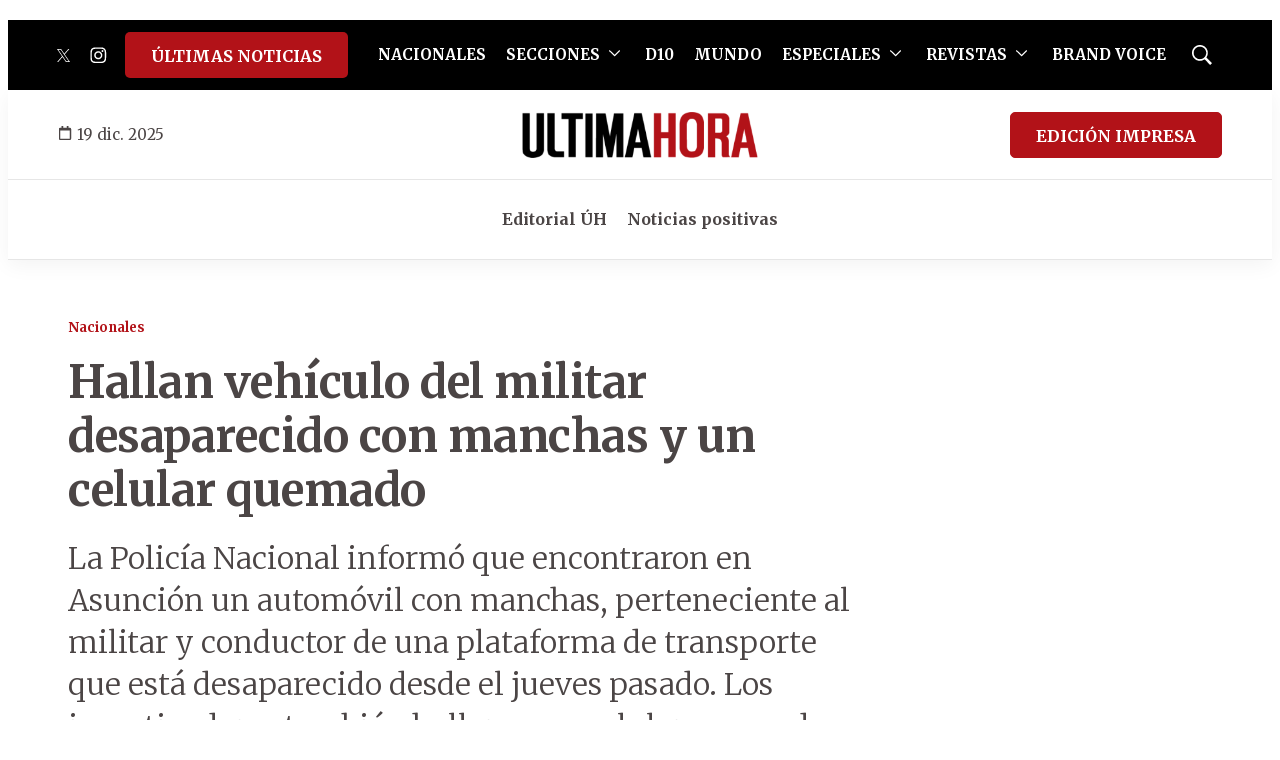

--- FILE ---
content_type: text/html; charset=utf-8
request_url: https://www.google.com/recaptcha/api2/aframe
body_size: 268
content:
<!DOCTYPE HTML><html><head><meta http-equiv="content-type" content="text/html; charset=UTF-8"></head><body><script nonce="bePBZG3quzLLhefiM2eYDQ">/** Anti-fraud and anti-abuse applications only. See google.com/recaptcha */ try{var clients={'sodar':'https://pagead2.googlesyndication.com/pagead/sodar?'};window.addEventListener("message",function(a){try{if(a.source===window.parent){var b=JSON.parse(a.data);var c=clients[b['id']];if(c){var d=document.createElement('img');d.src=c+b['params']+'&rc='+(localStorage.getItem("rc::a")?sessionStorage.getItem("rc::b"):"");window.document.body.appendChild(d);sessionStorage.setItem("rc::e",parseInt(sessionStorage.getItem("rc::e")||0)+1);localStorage.setItem("rc::h",'1766150400778');}}}catch(b){}});window.parent.postMessage("_grecaptcha_ready", "*");}catch(b){}</script></body></html>

--- FILE ---
content_type: application/javascript; charset=utf-8
request_url: https://fundingchoicesmessages.google.com/f/AGSKWxVw7HQWftKL-xk5OfZrNtQKYVSFBdfaKtAZfA1TLDToDqcqiLDL5g_P681IkVz-8CbUEDxMDI-6EZo9o98dBGNsJQeiYmyDzRnLw81t-FPnPiNf-hz21dEmXoCUl4GhtbMZgbLI-9nnR3EL_r3warv4jCqN3U6PwF2o38ofQQL62XdL5x8faVqL9i_1/_/ads/index._ad_page_/adfactory_/doublepimp2.js/empty_ad_
body_size: -1293
content:
window['0c72eea7-88d8-4909-9083-8e561b8d9dbb'] = true;